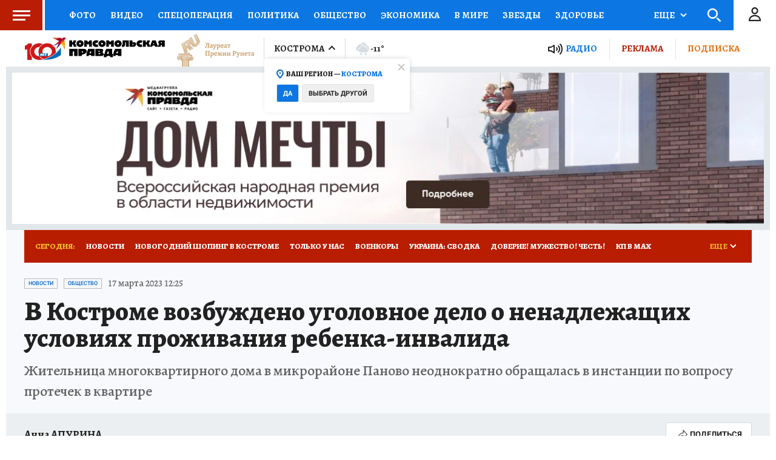

--- FILE ---
content_type: text/html
request_url: https://tns-counter.ru/nc01a**R%3Eundefined*kp_ru/ru/UTF-8/tmsec=kp_ru/460924312***
body_size: -73
content:
09B57819697A9334X1769640756:09B57819697A9334X1769640756

--- FILE ---
content_type: text/html; charset=UTF-8
request_url: https://tech.punchmedia.ru/sync/?pn=_pm_&pu=1fld0qnyipnwgpks9ljqtdp9e8rshcu4rzi&pt=30
body_size: 427
content:
{"pmg":{"pu":"3OLhgAtzsn1Z"},"_pm_":{"pu":"1fld0qnyipnwgpks9ljqtdp9e8rshcu4rzi"}}